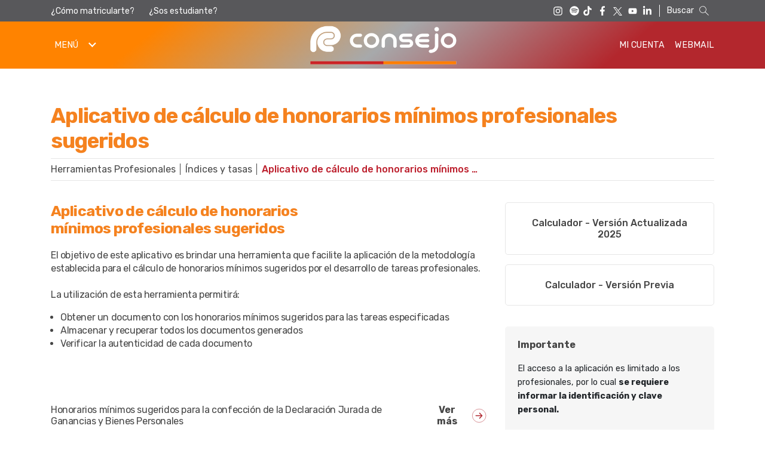

--- FILE ---
content_type: text/html; charset=UTF-8
request_url: https://testing.consejo.org.ar/herramientas-profesionales/indices-y-tasas/aplicativo-de-calculo-de-honorarios-minimos-profesionales
body_size: 57988
content:
<!DOCTYPE html>
<html lang="es">
<head>

    <base href="https://testing.consejo.org.ar">
    <meta charset="utf-8">
    <meta http-equiv="X-UA-Compatible" content="IE=edge">
    <meta name="viewport" content="width=device-width, initial-scale=1">

    <!--favicon -->
    <link rel="apple-touch-icon" sizes="180x180" href="/apple-touch-icon.png">
    <link rel="icon" type="image/png" sizes="64x64" href="/images/favicon-64x64.png">
    <link rel="icon" type="image/png" sizes="32x32" href="/images/favicon-32x32.png">
    <link rel="icon" type="image/png" sizes="16x16" href="/images/favicon-16x16.png">
    <link rel="manifest" href="/images/site.webmanifest">


    <meta name="google-site-verification" content="gkv4Oq7KYS785SjUtyKMSwxnouKB7d1ZhsSecW3eT3w" />
    <meta name="facebook-domain-verification" content="6krxmci6vghd6vu15u3dsjyxrxr3qu" />

    <!-- CSRF Token -->
    <meta name="csrf-token" content="usyFcraWjYmYuxMJrvzLCnQdk6wfrGimtjJu72un">

    <title>Aplicativo de cálculo de honorarios mínimos profesionales sugeridos | Consejo</title>

    <!-- Scripts -->
    <script src="/js/common.js?id=34445eb0a449b468cd2f"></script>
    <script src="/js/app.js?id=f3376d5bd1a7e438a628" defer22></script>


    
    <meta name="description" content="">

    <meta property="og:title" content="Aplicativo de cálculo de honorarios mínimos profesionales sugeridos | Consejo Profesional de Ciencias Económicas de la Ciudad Autónoma de Buenos Aires" />
    <meta property="og:url" content="https://testing.consejo.org.ar/herramientas-profesionales/indices-y-tasas/aplicativo-de-calculo-de-honorarios-minimos-profesionales" />
    <meta property="og:description" content="" />
    <meta property="og:image" content="http://placehold.it/1920x1080?text=Imagen" />

    
        <!-- Global Site Tag (gtag.js) - Google Analytics -->
    <!--<script async src="https://www.googletagmanager.com/gtag/js?id=UA-93589-1"></script>-->
    <script async src="https://www.googletagmanager.com/gtag/js?id=G-QDS7H50RFF"></script>
    <script>
        window.dataLayer = window.dataLayer || [];
        function gtag() {dataLayer.push(arguments);}
        gtag('js', new Date());
        //gtag('config', 'UA-93589-1');
        gtag('config', 'G-QDS7H50RFF');
        gtag('event', 'Link Publicidad', {
            'event_category': '',
            'event_label': ''
        });
        gtag('event', 'Print Publicidad', {
            'event_category': '',
            'event_label': ''
        });
    </script>


    <!-- Google Tag Manager -->
    <!--             <script>(function(w,d,s,l,i){w[l]=w[l]||[];w[l].push({'gtm.start':
            new Date().getTime(),event:'gtm.js'});var f=d.getElementsByTagName(s)[0],
            j=d.createElement(s),dl=l!='dataLayer'?'&l='+l:'';j.async=true;j.src=
            'https://www.googletagmanager.com/gtm.js?id='+i+dl;f.parentNode.insertBefore(j,f);
            })(window,document,'script','dataLayer','GTM-5FP74W');</script> -->
    <!-- End Google Tag Manager -->
    <!-- End Google Analytics -->

    <!-- Google Analytics 2020-->
    <!-- <script>
                (function(i,s,o,g,r,a,m){i['GoogleAnalyticsObject']=r;i[r]=i[r]||function(){
                (i[r].q=i[r].q||[]).push(arguments)},i[r].l=1*new Date();a=s.createElement(o),
                m=s.getElementsByTagName(o)[0];a.async=1;a.src=g;m.parentNode.insertBefore(a,m)
                })(window,document,'script','https://www.google-analytics.com/analytics.js','ga');
                
                ga('create','UA-93589-1', 'auto', {'allowLinker': true}, {'userId':'USER_ID'});
                ga('require', 'linker');
                ga('linker:autoLink', ['z0741.cponline.org.ar']);
                ga('send', 'pageview');
            </script> -->
    <!-- End Google Analytics -->



    

    <script type="text/javascript">
        $.ajaxSetup({
            headers: {
                'X-CSRF-TOKEN': 'usyFcraWjYmYuxMJrvzLCnQdk6wfrGimtjJu72un'
            }
        });
    </script>

    <!-- Fonts -->
    <link rel="dns-prefetch" href="https://fonts.gstatic.com">

    <!-- Fontawesome -->
    <!-- <link rel="stylesheet" href="https://use.fontawesome.com/releases/v5.2.0/css/all.css" integrity="sha384-hWVjflwFxL6sNzntih27bfxkr27PmbbK/iSvJ+a4+0owXq79v+lsFkW54bOGbiDQ" crossorigin="anonymous"> -->

    <!-- Fontawesome 6.1-->
    <script src="https://kit.fontawesome.com/306c21b690.js" crossorigin="anonymous"></script>

    <!-- Styles -->
    <link href="/css/app.css?id=a76df79be4ea682f0c94" rel="stylesheet">
    <link href="/css/components.css?id=252c620c8067a490e305" rel="stylesheet">
</head>
<body>

    <!-- Google Tag Manager (noscript) -->
    <noscript><iframe src="https://www.googletagmanager.com/ns.html?id=GTM-5FP74W"
    height="0" width="0" style="display:none;visibility:hidden"></iframe></noscript>
    <!-- End Google Tag Manager (noscript) -->

    <div class="menu-overlay js-menu-overlay"></div>
<header class="main-header fixedHeader">

    <div class="main-header__search-nav visible-sm">
        <div class="container">
            <div class="main-header__subindex">
                <a href="como-matricularte" target="_self" class="main-header__link">¿Cómo matricularte?</a>
                <a href="sos-estudiante" target="_self" class="main-header__link">¿Sos estudiante?</a>
            </div>

            <div class="main-header__social">
                <a href="https://instagram.com/cpcecaba/" target="_blank" class="main-header__link"><i class="icon icon-instagram"></i></a>
                <a href="https://open.spotify.com/show/2whkUCgbwU6v8jlNX0rbii" style="margin-bottom: 4px;" class="main-header__link" target="_blank"><svg xmlns="http://www.w3.org/2000/svg" height="20" width="20" viewBox="0 0 640 640"><!--!Font Awesome Free v7.0.0 by @fontawesome  - https://fontawesome.com License - https://fontawesome.com/license/free Copyright 2025 Fonticons, Inc.--><path fill="#ffffff" d="M320 72C183 72 72 183 72 320C72 457 183 568 320 568C457 568 568 457 568 320C568 183 457 72 320 72zM420.7 436.9C416.5 436.9 413.9 435.6 410 433.3C347.6 395.7 275 394.1 203.3 408.8C199.4 409.8 194.3 411.4 191.4 411.4C181.7 411.4 175.6 403.7 175.6 395.6C175.6 385.3 181.7 380.4 189.2 378.8C271.1 360.7 354.8 362.3 426.2 405C432.3 408.9 435.9 412.4 435.9 421.5C435.9 430.6 428.8 436.9 420.7 436.9zM447.6 371.3C442.4 371.3 438.9 369 435.3 367.1C372.8 330.1 279.6 315.2 196.7 337.7C191.9 339 189.3 340.3 184.8 340.3C174.1 340.3 165.4 331.6 165.4 320.9C165.4 310.2 170.6 303.1 180.9 300.2C208.7 292.4 237.1 286.6 278.7 286.6C343.6 286.6 406.3 302.7 455.7 332.1C463.8 336.9 467 343.1 467 351.8C466.9 362.6 458.5 371.3 447.6 371.3zM478.6 295.1C473.4 295.1 470.2 293.8 465.7 291.2C394.5 248.7 267.2 238.5 184.8 261.5C181.2 262.5 176.7 264.1 171.9 264.1C158.7 264.1 148.6 253.8 148.6 240.5C148.6 226.9 157 219.2 166 216.6C201.2 206.3 240.6 201.4 283.5 201.4C356.5 201.4 433 216.6 488.9 249.2C496.7 253.7 501.8 259.9 501.8 271.8C501.8 285.4 490.8 295.1 478.6 295.1z"/></svg></a>            
                <a href="https://tiktok.com/@consejocaba" target="_blank" class="main-header__link"><i class="icon icon-tiktok"></i></a>
                <a href="https://facebook.com/ConsejoCABA" target="_blank" class="main-header__link"><i class="icon icon-facebook"></i></a>
                <a href="https://twitter.com/ConsejoCABA" target="_blank" class="main-header__link"><i class="icon icon-twitter"></i></a>
                <a href="https://youtube.com/ConsejoCABA" target="_blank" class="main-header__link"><i class="icon icon-youtube"></i></a>
                <a href="https://linkedin.com/company/consejocaba/" target="_blank" class="main-header__link"><i class="icon icon-linkedin"></i></a>
            </div>

            <div id="sb-search" class="main-header__search sb-search">
                <form method="get" action="https://testing.consejo.org.ar/resultados">
                    <p class="main-header__search--text sb-search-text">Buscar</p>
                    <input class="main-header__search--input sb-search-input" onkeyup="buttonUp();" placeholder="" onblur="monkey();" type="search" value="" name="q" id="search">
                    <input class="main-header__search--submit sb-search-submit" type="submit">
                    <span class="main-header__search--icon sb-icon-search">
                        <svg id="search-icon" data-name="search-icon" xmlns="http://www.w3.org/2000/svg" viewBox="0 0 100 100">
                            <path d="M40,15A25,25,0,1,1,15,40,25,25,0,0,1,40,15Zm0-4A29,29,0,1,0,59,61.84L85.59,88.41a2.08,2.08,0,0,0,2.85,0,2.11,2.11,0,0,0,0-2.88L61.87,59A29,29,0,0,0,40,11Z" />
                        </svg>
                    </span>
                </form>
            </div>
        </div><!-- .container -->
    </div>

    <div class="main-header__primary-nav">
        <div class="container">

            <button class="header-nav-toggle js-header-nav-toggle d-none d-md-block">
                <span class="header-nav-toggle__text">Menú</span>
                <span class="header-nav-toggle__arrow"></span>
            </button>

            <div class="header-nav-toggle header-nav-toggle--burger js-header-nav-toggle d-md-none">
                <span class="header-nav-toggle__span"></span>
                <span class="header-nav-toggle__span"></span>
                <span class="header-nav-toggle__span"></span>
            </div>

            <nav class="header-nav js-header-nav">

                <div class="header-nav__wrapper">

                    <div class="js-header-search header-nav__search__container">
                        <form method="get" action="https://testing.consejo.org.ar/resultados" class="header-nav__search">
                            <div class="header-nav__search__wrapper">
                                <input type="search" value="" name="q" class="js-search-input header-nav__search__input" id="header-nav__search__input">
                                <label for="header-nav__search__input" class="header-nav__search__placeholder">
                                    <span class="header-nav__search__placeholder__text">Buscar</span>
                                    <span class="header-nav__search__placeholder__icon"><i class="fas fa-search"></i></span>
                                </label>
                            </div>
                            <button class="header-nav__search__button" type="submit" id="search"><i class="fas fa-search"></i></button>
                        </form>
                    </div>

                                        <ul class="header-nav__list">
                                                <li class="header-nav__item js-header-nav-menu-link">
        <a href="/" target="_self" class="header-nav__link">
            <span class="header-nav__link__text">Home</span>
        </a>
    </li>
                                                <li class="header-nav__item js-header-nav-menu-link js-header-nav-submenu-link">
        <a href="https://testing.consejo.org.ar/institucional" target="_self" class="header-nav__link ">
            <span class="header-nav__link__text">Institucional</span>
            <span class="header-nav__link__arrow"></span>
        </a>
        <div class="header-nav__submenu__wrapper js-header-nav-submenu-wrapper">
            <div class="header-nav__submenu__wrapper__child">
                <ul class="header-nav__submenu js-header-nav-submenu">
                    <li class="header-nav__item header-nav__item--title">
                        <a class="header-nav__link" href="https://testing.consejo.org.ar/institucional" target="_self">
                            <span class="header-nav__link__text">Institucional</span>
                        </a>
                    </li>

                    
                                            <li class="header-nav__item js-header-nav-menu-link">
        <a href="https://testing.consejo.org.ar/institucional/autoridades" target="_self" class="header-nav__link">
            <span class="header-nav__link__text">Autoridades</span>
        </a>
    </li>
                                            <li class="header-nav__item js-header-nav-menu-link">
        <a href="https://testing.consejo.org.ar/institucional/normativa" target="_self" class="header-nav__link">
            <span class="header-nav__link__text">Normativa</span>
        </a>
    </li>
                                            <li class="header-nav__item js-header-nav-menu-link">
        <a href="https://testing.consejo.org.ar/institucional/memorias-reportes" target="_self" class="header-nav__link">
            <span class="header-nav__link__text">Memorias y Reportes</span>
        </a>
    </li>
                                            <li class="header-nav__item js-header-nav-menu-link">
        <a href="https://testing.consejo.org.ar/institucional/cumplimiento-y-responsabilidad-profesional" target="_self" class="header-nav__link">
            <span class="header-nav__link__text">Cumplimiento y Responsabilidad Profesional</span>
        </a>
    </li>
                                            <li class="header-nav__item js-header-nav-menu-link">
        <a href="https://testing.consejo.org.ar/institucional/tribunal-de-etica-profesional2" target="_self" class="header-nav__link">
            <span class="header-nav__link__text">Tribunal de Ética Profesional</span>
        </a>
    </li>
                                            <li class="header-nav__item js-header-nav-menu-link">
        <a href="https://testing.consejo.org.ar/institucional/genero-y-diversidad" target="_self" class="header-nav__link">
            <span class="header-nav__link__text">Género y Diversidad</span>
        </a>
    </li>
                                        
                    
                </ul>
            </div>
        </div>
    </li>
                                                <li class="header-nav__item js-header-nav-menu-link js-header-nav-submenu-link">
        <a href="https://testing.consejo.org.ar/herramientas-profesionales" target="_self" class="header-nav__link ">
            <span class="header-nav__link__text">Herramientas Profesionales</span>
            <span class="header-nav__link__arrow"></span>
        </a>
        <div class="header-nav__submenu__wrapper js-header-nav-submenu-wrapper">
            <div class="header-nav__submenu__wrapper__child">
                <ul class="header-nav__submenu js-header-nav-submenu">
                    <li class="header-nav__item header-nav__item--title">
                        <a class="header-nav__link" href="https://testing.consejo.org.ar/herramientas-profesionales" target="_self">
                            <span class="header-nav__link__text">Herramientas Profesionales</span>
                        </a>
                    </li>

                    
                                            <li class="header-nav__item js-header-nav-menu-link">
        <a href="https://trivia.consejo.org.ar/aplicativos" target="_blank" class="header-nav__link">
            <span class="header-nav__link__text">Aplicativos</span>
        </a>
    </li>
                                            <li class="header-nav__item js-header-nav-menu-link">
        <a href="https://testing.consejo.org.ar/herramientas-profesionales/asesoramiento" target="_self" class="header-nav__link">
            <span class="header-nav__link__text">Asesoramiento</span>
        </a>
    </li>
                                            <li class="header-nav__item js-header-nav-menu-link">
        <a href="https://edicon.consejo.org.ar" target="_blank" class="header-nav__link">
            <span class="header-nav__link__text">Edicon</span>
        </a>
    </li>
                                            <li class="header-nav__item js-header-nav-menu-link">
        <a href="/herramientas-profesionales/indices-y-tasas/aplicativo-de-calculo-de-honorarios-minimos-profesionales" target="_self" class="header-nav__link">
            <span class="header-nav__link__text">Honorarios mínimos sugeridos</span>
        </a>
    </li>
                                            <li class="header-nav__item js-header-nav-menu-link">
        <a href="https://testing.consejo.org.ar/herramientas-profesionales/indices-y-tasas" target="_self" class="header-nav__link">
            <span class="header-nav__link__text">Índices y tasas</span>
        </a>
    </li>
                                            <li class="header-nav__item js-header-nav-menu-link">
        <a href="https://testing.consejo.org.ar/herramientas-profesionales/legalizaciones" target="_self" class="header-nav__link">
            <span class="header-nav__link__text">Legalizaciones</span>
        </a>
    </li>
                                            <li class="header-nav__item js-header-nav-menu-link">
        <a href="https://testing.consejo.org.ar/herramientas-profesionales/modelos-de-eecc-e-informes" target="_self" class="header-nav__link">
            <span class="header-nav__link__text">Modelos de EECC e Informes</span>
        </a>
    </li>
                                            <li class="header-nav__item js-header-nav-menu-link">
        <a href="https://testing.consejo.org.ar/herramientas-profesionales/normas-profesionales" target="_self" class="header-nav__link">
            <span class="header-nav__link__text">Normas profesionales</span>
        </a>
    </li>
                                            <li class="header-nav__item js-header-nav-menu-link">
        <a href="https://testing.consejo.org.ar/herramientas-profesionales/prestaciones" target="_self" class="header-nav__link">
            <span class="header-nav__link__text">Prestaciones</span>
        </a>
    </li>
                                            <li class="header-nav__item js-header-nav-menu-link">
        <a href="https://trivia.consejo.org.ar/" target="_blank" class="header-nav__link">
            <span class="header-nav__link__text">Trivia by Consejo</span>
        </a>
    </li>
                                            <li class="header-nav__item js-header-nav-menu-link">
        <a href="https://trivia.consejo.org.ar/ficha/512807-vencimientos_impositivos" target="_blank" class="header-nav__link">
            <span class="header-nav__link__text">Vencimientos impositivos</span>
        </a>
    </li>
                                        
                    
                </ul>
            </div>
        </div>
    </li>
                                                <li class="header-nav__item js-header-nav-menu-link js-header-nav-submenu-link">
        <a href="https://testing.consejo.org.ar/micrositios-profesionales" target="_self" class="header-nav__link ">
            <span class="header-nav__link__text">Micrositios Profesionales</span>
            <span class="header-nav__link__arrow"></span>
        </a>
        <div class="header-nav__submenu__wrapper js-header-nav-submenu-wrapper">
            <div class="header-nav__submenu__wrapper__child">
                <ul class="header-nav__submenu js-header-nav-submenu">
                    <li class="header-nav__item header-nav__item--title">
                        <a class="header-nav__link" href="https://testing.consejo.org.ar/micrositios-profesionales" target="_self">
                            <span class="header-nav__link__text">Micrositios Profesionales</span>
                        </a>
                    </li>

                    
                                            <li class="header-nav__item js-header-nav-menu-link">
        <a href="https://testing.consejo.org.ar/micrositios-profesionales/ajuste-por-inflacion" target="_self" class="header-nav__link">
            <span class="header-nav__link__text">Ajuste por inflación</span>
        </a>
    </li>
                                            <li class="header-nav__item js-header-nav-menu-link">
        <a href="https://testing.consejo.org.ar/micrositios-profesionales/auxiliares-de-justicia" target="_self" class="header-nav__link">
            <span class="header-nav__link__text">Auxiliares de Justicia</span>
        </a>
    </li>
                                            <li class="header-nav__item js-header-nav-menu-link">
        <a href="https://testing.consejo.org.ar/micrositios-profesionales/integridad-cumplimiento" target="_self" class="header-nav__link">
            <span class="header-nav__link__text">Integridad y Cumplimiento</span>
        </a>
    </li>
                                            <li class="header-nav__item js-header-nav-menu-link">
        <a href="https://testing.consejo.org.ar/micrositios-profesionales/lavado-activos-uif" target="_self" class="header-nav__link">
            <span class="header-nav__link__text">Prevención del Lavado de Activos y Financiamiento del Terrorismo (UIF)</span>
        </a>
    </li>
                                            <li class="header-nav__item js-header-nav-menu-link">
        <a href="https://testing.consejo.org.ar/micrositios-profesionales/rt-37-nueva-version" target="_self" class="header-nav__link">
            <span class="header-nav__link__text">RT 37 (Nueva versión según RT 53 FACPCE)</span>
        </a>
    </li>
                                            <li class="header-nav__item js-header-nav-menu-link">
        <a href="https://testing.consejo.org.ar/micrositios-profesionales/rt-54-norma-unificada-argentina-de-contabilidad" target="_self" class="header-nav__link">
            <span class="header-nav__link__text">RT 54 (T.O. RT 59 y Mod.): Norma Unificada Argentina de Contabilidad</span>
        </a>
    </li>
                                            <li class="header-nav__item js-header-nav-menu-link">
        <a href="https://testing.consejo.org.ar/micrositios-profesionales/sustentabilidad" target="_self" class="header-nav__link">
            <span class="header-nav__link__text">Sustentabilidad</span>
        </a>
    </li>
                                        
                    
                </ul>
            </div>
        </div>
    </li>
                                                <li class="header-nav__item js-header-nav-menu-link js-header-nav-submenu-link">
        <a href="https://testing.consejo.org.ar/capacitacion-profesional" target="_self" class="header-nav__link ">
            <span class="header-nav__link__text">Capacitación Profesional</span>
            <span class="header-nav__link__arrow"></span>
        </a>
        <div class="header-nav__submenu__wrapper js-header-nav-submenu-wrapper">
            <div class="header-nav__submenu__wrapper__child">
                <ul class="header-nav__submenu js-header-nav-submenu">
                    <li class="header-nav__item header-nav__item--title">
                        <a class="header-nav__link" href="https://testing.consejo.org.ar/capacitacion-profesional" target="_self">
                            <span class="header-nav__link__text">Capacitación Profesional</span>
                        </a>
                    </li>

                    
                                            <li class="header-nav__item js-header-nav-menu-link">
        <a href="https://z0723.cponline.org.ar/ofercap/buscarPorArea?areaId=0&amp;tipoEvento=1" target="_self" class="header-nav__link">
            <span class="header-nav__link__text">Ciclos y Conferencias</span>
        </a>
    </li>
                                            <li class="header-nav__item js-header-nav-menu-link">
        <a href="https://testing.consejo.org.ar/capacitacion-profesional/congresos-y-eventos" target="_self" class="header-nav__link">
            <span class="header-nav__link__text">Congresos y Eventos</span>
        </a>
    </li>
                                            <li class="header-nav__item js-header-nav-menu-link">
        <a href="https://z0723.cponline.org.ar/ofercap/buscarPorArea?areaId=0&amp;tipoEvento=2" target="_self" class="header-nav__link">
            <span class="header-nav__link__text">Cursos de Actualización</span>
        </a>
    </li>
                                            <li class="header-nav__item js-header-nav-menu-link">
        <a href="https://testing.consejo.org.ar/capacitacion-profesional/diplomaturas-y-programas-ejecutivos" target="_self" class="header-nav__link">
            <span class="header-nav__link__text">Diplomaturas y Programas Ejecutivos</span>
        </a>
    </li>
                                            <li class="header-nav__item js-header-nav-menu-link">
        <a href="https://testing.consejo.org.ar/capacitacion-profesional/posgrados-becas" target="_self" class="header-nav__link">
            <span class="header-nav__link__text">Posgrados y Becas</span>
        </a>
    </li>
                                            <li class="header-nav__item js-header-nav-menu-link">
        <a href="https://testing.consejo.org.ar/capacitacion-profesional/programas-profesionales" target="_self" class="header-nav__link">
            <span class="header-nav__link__text">Programas Profesionales</span>
        </a>
    </li>
                                        
                    
                </ul>
            </div>
        </div>
    </li>
                                                <li class="header-nav__item js-header-nav-menu-link">
        <a href="https://testing.consejo.org.ar/comisiones" target="_self" class="header-nav__link">
            <span class="header-nav__link__text">Comisiones</span>
        </a>
    </li>
                                                <li class="header-nav__item js-header-nav-menu-link js-header-nav-submenu-link">
        <a href="https://testing.consejo.org.ar/matriculas" target="_self" class="header-nav__link ">
            <span class="header-nav__link__text">Matrículas</span>
            <span class="header-nav__link__arrow"></span>
        </a>
        <div class="header-nav__submenu__wrapper js-header-nav-submenu-wrapper">
            <div class="header-nav__submenu__wrapper__child">
                <ul class="header-nav__submenu js-header-nav-submenu">
                    <li class="header-nav__item header-nav__item--title">
                        <a class="header-nav__link" href="https://testing.consejo.org.ar/matriculas" target="_self">
                            <span class="header-nav__link__text">Matrículas</span>
                        </a>
                    </li>

                    
                                            <li class="header-nav__item js-header-nav-menu-link">
        <a href="https://testing.consejo.org.ar/matriculas/gestion-de-matriculas" target="_self" class="header-nav__link">
            <span class="header-nav__link__text">Gestión de Matrículas</span>
        </a>
    </li>
                                            <li class="header-nav__item js-header-nav-menu-link">
        <a href="https://testing.consejo.org.ar/matriculas/derecho-de-ejercicio-profesional-y-derecho-de-registro-especial-2" target="_self" class="header-nav__link">
            <span class="header-nav__link__text">Derecho de Ejercicio Profesional y Derecho de Registro Especial</span>
        </a>
    </li>
                                        
                    
                </ul>
            </div>
        </div>
    </li>
                                                <li class="header-nav__item js-header-nav-menu-link js-header-nav-submenu-link">
        <a href="https://testing.consejo.org.ar/servicios" target="_self" class="header-nav__link ">
            <span class="header-nav__link__text">Servicios</span>
            <span class="header-nav__link__arrow"></span>
        </a>
        <div class="header-nav__submenu__wrapper js-header-nav-submenu-wrapper">
            <div class="header-nav__submenu__wrapper__child">
                <ul class="header-nav__submenu js-header-nav-submenu">
                    <li class="header-nav__item header-nav__item--title">
                        <a class="header-nav__link" href="https://testing.consejo.org.ar/servicios" target="_self">
                            <span class="header-nav__link__text">Servicios</span>
                        </a>
                    </li>

                    
                                            <li class="header-nav__item js-header-nav-menu-link">
        <a href="https://testing.consejo.org.ar/servicios/biblioteca" target="_self" class="header-nav__link">
            <span class="header-nav__link__text">Biblioteca</span>
        </a>
    </li>
                                            <li class="header-nav__item js-header-nav-menu-link">
        <a href="http://www.consejo.org.ar/aplicaciones/clasificados/clasif_redir.html" target="_self" class="header-nav__link">
            <span class="header-nav__link__text">Clasificados Profesionales</span>
        </a>
    </li>
                                            <li class="header-nav__item js-header-nav-menu-link">
        <a href="http://ccb.consejo.org.ar/" target="_self" class="header-nav__link">
            <span class="header-nav__link__text">Consejo Fan</span>
        </a>
    </li>
                                            <li class="header-nav__item js-header-nav-menu-link">
        <a href="https://testing.consejo.org.ar/servicios/consejo-salud" target="_self" class="header-nav__link">
            <span class="header-nav__link__text">Consejo Salud</span>
        </a>
    </li>
                                            <li class="header-nav__item js-header-nav-menu-link">
        <a href="https://testing.consejo.org.ar/servicios/cultura" target="_self" class="header-nav__link">
            <span class="header-nav__link__text">Cultura</span>
        </a>
    </li>
                                            <li class="header-nav__item js-header-nav-menu-link">
        <a href="https://testing.consejo.org.ar/servicios/deportes" target="_self" class="header-nav__link">
            <span class="header-nav__link__text">Deportes</span>
        </a>
    </li>
                                            <li class="header-nav__item js-header-nav-menu-link">
        <a href="https://testing.consejo.org.ar/servicios/mujeres-protagonistas" target="_self" class="header-nav__link">
            <span class="header-nav__link__text">Mujeres Protagonistas</span>
        </a>
    </li>
                                            <li class="header-nav__item js-header-nav-menu-link">
        <a href="https://testing.consejo.org.ar/servicios/oficinas-gubernamentales" target="_self" class="header-nav__link">
            <span class="header-nav__link__text">Oficinas gubernamentales</span>
        </a>
    </li>
                                            <li class="header-nav__item js-header-nav-menu-link">
        <a href="https://testing.consejo.org.ar/servicios/coworking" target="_self" class="header-nav__link">
            <span class="header-nav__link__text">Espacio Coworking</span>
        </a>
    </li>
                                            <li class="header-nav__item js-header-nav-menu-link">
        <a href="https://testing.consejo.org.ar/servicios/patrocinio-juridico-letrado" target="_self" class="header-nav__link">
            <span class="header-nav__link__text">Patrocinio Jurídico Letrado</span>
        </a>
    </li>
                                            <li class="header-nav__item js-header-nav-menu-link">
        <a href="https://testing.consejo.org.ar/servicios/profesionalidad-certificada" target="_self" class="header-nav__link">
            <span class="header-nav__link__text">Profesionalidad Certificada</span>
        </a>
    </li>
                                            <li class="header-nav__item js-header-nav-menu-link">
        <a href="https://testing.consejo.org.ar/servicios/medios-del-consejo" target="_self" class="header-nav__link">
            <span class="header-nav__link__text">Publicaciones y Prensa</span>
        </a>
    </li>
                                            <li class="header-nav__item js-header-nav-menu-link">
        <a href="https://testing.consejo.org.ar/servicios/buscar-registro-de-especialistas-profesionales" target="_self" class="header-nav__link">
            <span class="header-nav__link__text">Registro de Especialistas Profesionales</span>
        </a>
    </li>
                                            <li class="header-nav__item js-header-nav-menu-link">
        <a href="https://testing.consejo.org.ar/servicios/espacio-mama-lactancia" target="_self" class="header-nav__link">
            <span class="header-nav__link__text">Espacio Mamá-Lactancia</span>
        </a>
    </li>
                                            <li class="header-nav__item js-header-nav-menu-link">
        <a href="https://testing.consejo.org.ar/servicios/servicio-empleo" target="_self" class="header-nav__link">
            <span class="header-nav__link__text">Servicio de Empleo y Selección de Talentos</span>
        </a>
    </li>
                                            <li class="header-nav__item js-header-nav-menu-link">
        <a href="https://testing.consejo.org.ar/servicios/subsidios" target="_self" class="header-nav__link">
            <span class="header-nav__link__text">Subsidios</span>
        </a>
    </li>
                                            <li class="header-nav__item js-header-nav-menu-link">
        <a href="https://testing.consejo.org.ar/servicios/tramites-documentacion" target="_self" class="header-nav__link">
            <span class="header-nav__link__text">Trámites de documentación</span>
        </a>
    </li>
                                            <li class="header-nav__item js-header-nav-menu-link">
        <a href="https://testing.consejo.org.ar/servicios/tiempo-de-balances" target="_self" class="header-nav__link">
            <span class="header-nav__link__text">Tiempo de Balances</span>
        </a>
    </li>
                                            <li class="header-nav__item js-header-nav-menu-link">
        <a href="https://turismo.consejo.org.ar/" target="_blank" class="header-nav__link">
            <span class="header-nav__link__text">Turismo</span>
        </a>
    </li>
                                            <li class="header-nav__item js-header-nav-menu-link">
        <a href="https://testing.consejo.org.ar/servicios/mas-servicios" target="_self" class="header-nav__link">
            <span class="header-nav__link__text">Más Servicios</span>
        </a>
    </li>
                                        
                    
                </ul>
            </div>
        </div>
    </li>
                                            </ul>
                    
                    <ul class="header-nav__list header-nav__list--border d-md-none">
                        <li class="header-nav__item">
                            <a class="header-nav__link header-nav__link--medium" href="https://z0741.cponline.org.ar/login/srvLogin?app=mi-cuenta">
                                <span class="header-nav__link__text">Mi cuenta</span>
                            </a>
                        </li>
                        <li class="header-nav__item">
                            <a class="header-nav__link header-nav__link--medium" href="Webmail">
                                <span class="header-nav__link__text">Webmail</span>
                            </a>
                        </li>
                    </ul>

                    <ul class="header-nav__list header-nav__list--other-nav d-md-none">
                        <li class="header-nav__item">
                            <a class="header-nav__link header-nav__link--btn" href="como-matricularte">
                                <span class="header-nav__link__text">¿Cómo matricularte?</span>
                            </a>
                        </li>
                        <li class="header-nav__item">
                            <a class="header-nav__link header-nav__link--btn" href="sos-estudiante">
                                <span class="header-nav__link__text">¿Sos estudiante?</span>
                            </a>
                        </li>
                        <li class="header-nav__item header-nav__item--social">
                            <a class="header-nav__link" target="_blank" href="https://instagram.com/cpcecaba/">
                                <i class="fab fa-instagram"></i>
                            </a>
                            <a class="header-nav__link" target="_blank" href="https://tiktok.com/@consejocaba">
                                <i class="fab fa-tiktok"></i>
                            </a>
                            <a class="header-nav__link" target="_blank" href="https://facebook.com/ConsejoCABA">
                                <img src="/images/fb.svg" alt="Facebook" class="header-nav__link__icon">
                            </a>
                            <a class="header-nav__link" target="_blank" href="https://twitter.com/ConsejoCABA">
                                <img src="/images/tw.svg" alt="Twitter" class="header-nav__link__icon">
                            </a>
                            <a class="header-nav__link" target="_blank" href="https://youtube.com/ConsejoCABA">
                                <img src="/images/yt.svg" alt="YouTube" class="header-nav__link__icon">
                            </a>
                            <a class="header-nav__link" target="_blank" href="https://linkedin.com/company/consejocaba/">
                                <i class="fab fa-linkedin-in"></i>
                            </a>
                        </li>
                    </ul>

                </div>

            </nav>

            <a href="/" class="main-header__logo-link">
                <!--<img class="main-header__logo visible-sm" src="../images/logo_consejo80a_web.png" alt="Consejo Profesional de Ciencias Económicas de la Ciudad Autónoma de Buenos Aires" />-->
                <img class="main-header__logo visible-sm" src="../images/logoconsejo2025.png" alt="Consejo Profesional de Ciencias Económicas de la Ciudad Autónoma de Buenos Aires" />    
                <!--<img class="main-header__logo hidden-sm" src="../images/logo_consejo80a_web.png" alt="Consejo Profesional de Ciencias Económicas de la Ciudad Autónoma de Buenos Aires" />-->
                <img class="main-header__logo hidden-sm" src="../images/logoconsejo2025_mobile.png" alt="Consejo Profesional de Ciencias Económicas de la Ciudad Autónoma de Buenos Aires" />
            </a>

            <nav class="main-header__account visible-sm">
                <a href="https://z0741.cponline.org.ar/login/srvLogin?app=mi-cuenta" target="_self" class="btn-nav">Mi Cuenta</a>
                <a href="webmail" target="_self" class="btn-nav">Webmail</a>
            </nav>

            <button class="js-header-search-btn main-header__search hidden-sm"><i class="fas fa-search"></i></button>
        </div>
    </div>
</header>

<div class="overlay"></div>
    <div id="app">

        

        
        
                    <div class="container">
                <div class="section-breadcrumb">
                    <h1 class="section-breadcrumb__title">Aplicativo de cálculo de honorarios mínimos profesionales sugeridos</h1>
                    <nav class="section-breadcrumb__nav">
                                                    <a href="https://testing.consejo.org.ar/herramientas-profesionales" class="section-breadcrumb__item">Herramientas Profesionales</a>
                                                    <a href="https://testing.consejo.org.ar/herramientas-profesionales/indices-y-tasas" class="section-breadcrumb__item">Índices y tasas</a>
                                                <span class="section-breadcrumb__item active">Aplicativo de cálculo de honorarios mínimos profesionales sugeridos</span>
                    </nav>
                </div>
            </div>
        
        <main>
            
    
    <div class="layout layout-sidebarded">

    <div class="container">
        <div class="row">
            <div class="col-md-8">
                <div class="holder holder-main" data-holder="main"><div class="component component-text-th-1c-bold" data-component="" data-content-id="11373">
    
    
        <div class="component-text-th-1c-bold__container">
                            <h3 class="component-text-th-1c-bold__title">Aplicativo de cálculo de honorarios<br />
mínimos profesionales sugeridos</h3>
                                        <div class="component-text-th-1c-bold__text"><p>El objetivo de este aplicativo es brindar una herramienta que facilite la aplicación de la metodología establecida para el cálculo de honorarios mínimos sugeridos por el desarrollo de tareas profesionales.<br><br>La utilización de esta herramienta permitirá:</p><ul><li>Obtener un documento con los honorarios mínimos sugeridos para las tareas especificadas</li><li>Almacenar y recuperar todos los documentos generados</li><li>Verificar la autenticidad de cada documento</li></ul></div>
                    </div>

    
</div>
            
        
    

    
         

                            
                <section class="component component-list-da" data-component="" data-content-id="11377">
    
            <ul class="component-list-da__container">
                            <li class="component-list-da__item">
                    <p class="component-list-da__text">Honorarios mínimos sugeridos para la confección de la Declaración Jurada de Ganancias y Bienes Personales</p>
                    <a href="https://testing.consejo.org.ar/herramientas-profesionales/indices-y-tasas/aplicativo-de-calculo-de-honorarios-minimos-profesionales/hms-confeccion-ddjj-ganancias-bienes-personales" target="_self" class="btn btn--arrow-right">Ver más <i class="btn--arrow-right__icon"></i>
                    </a>
                </li>
                            <li class="component-list-da__item">
                    <p class="component-list-da__text">Honorarios mínimos sugeridos para determinadas Tareas Específicas</p>
                    <a href="https://testing.consejo.org.ar/herramientas-profesionales/indices-y-tasas/aplicativo-de-calculo-de-honorarios-minimos-profesionales/hms-minimos-para-determinadas-tareas-especificas" target="_self" class="btn btn--arrow-right">Ver más <i class="btn--arrow-right__icon"></i>
                    </a>
                </li>
                            <li class="component-list-da__item">
                    <p class="component-list-da__text">Obtené el documento con la metodología de determinación y los valores considerados</p>
                    <a href="https://consejo.org.ar/storage/attachments/HonorariosMinimos.pdf-6E9aOgjCwU.pdf" target="_self" class="btn btn--arrow-right">Ver más <i class="btn--arrow-right__icon"></i>
                    </a>
                </li>
                            <li class="component-list-da__item">
                    <p class="component-list-da__text">Verificá la confección de un presupuesto por tareas profesionales, según el procedimiento de honorarios mínimos sugeridos</p>
                    <a href="https://archivo.consejo.org.ar/aplicaciones/hmo/validar.htm" target="_blank" class="btn btn--arrow-right">Ver más <i class="btn--arrow-right__icon"></i>
                    </a>
                </li>
                    </ul>
    

</section>
            
        
    
</div>
            </div>
            <div class="col-md-4">
                <div class="holder holder-sidebar" data-holder="sidebar"><section class="component component-btn-list-a" data-component="" data-content-id="11374">
    
            <div class="component-btn-list-a__container">
            
                                    <a href="https://honorariosminimos.consejo.org.ar/hmos_externo/principal" target="_self" class="btn btn-t">Calculador - Versión Actualizada 2025</a>
                
            
                                    <a href="https://archivo.consejo.org.ar/aplicaciones/hmo/ingreso.htm" target="_blank" class="btn btn-t">Calculador - Versión Previa</a>
                
                    </div>
    
</section>

            
        
    

    
         

                            
                <section class="component component-card-th" data-component="" data-content-id="11378">
        
    
        <h3 class="component-card-th__title">Importante</h3>
        <p class="component-card-th__text"><p>El acceso a la aplicación es limitado a los profesionales, por lo cual <b>se requiere informar la identificación y clave personal.</b><br></p></p>

    

</section>            
        
    

    
         

                            
                <section class="component component-split" data-component="" data-content-id="11380">
    
    <div class="split "></div>

</section>

            
        
    
</div>
            </div>
        </div>
        <div class="row">
            <div class="col-12" style="margin-top: 25px;">
                <div class="holder holder-bottom" data-holder="bottom"><div class="component component-text-tid-box" data-component="" data-content-id="11371">
    
    <div class="component-text-tid-box__container">

    
                    <strong class="component-text-tid-box__text component-text-tid-box__text--bold">Comentarios y sugerencias:</strong>
        
        
            
                <p class="component-text-tid-box__text">
                    <i class="component-text-tid-box__icon" style="background:url('/storage/contents/yuF381eKW7.svg') no-repeat center;background-size:contain;"></i>
                                            <a href="mailto:gctec@consejocaba.org.ar" target="0">
                                        gctec@consejocaba.org.ar
                                            </a>
                                    </p>

            
                <p class="component-text-tid-box__text">
                    <i class="component-text-tid-box__icon" style="background:url('/storage/contents/Qq7ZgqXIsc.svg') no-repeat center;background-size:contain;"></i>
                                            <a href="mailto: asesoramiento@consejocaba.org.ar" target="0">
                                        asesoramiento@consejocaba.org.ar
                                            </a>
                                    </p>

            
        
        
    
    </div>
</div>
            
        
    
</div>
            </div>
        </div>
    </div>

</div>

        </main>

    </div>

    <footer class="main-footer">
    <div class="container">
        <div class="main-footer__col main-footer__col--logo">
            <img src="../images/footer-logo.svg" alt="Consejo Profesional de Ciencias Económicas de la Ciudad Autónoma de Buenos Aires">            
            <img src="../images/data-fiscal.jpg" class="main-footer__data-fiscal hidden-md" alt="Data Fiscal">
            <img src="../images/defensa-al-consumidor.jpg" class="main-footer__defensa-consumidor hidden-md" alt="Defensa al consumidor">
        </div>
                <div class="main-footer__col main-footer__col--contact">
            <h5 class="main-footer__text bold">Contacto</h5>

            <div class="main-footer__text">
                <p>Viamonte 1549 - (1055) <br>
    Ciudad Autónoma de Bs. As.<br><a href="mailto:consejoescucha@consejocaba.org.ar">consejoescucha@consejocaba.org.ar</a><br><a href="https://consejo.org.ar/contactanos">Ver teléfonos por áreas</a><br></p><p><a href="https://z0741.cponline.org.ar/rcpp/inicioConsultaPagos.html" target="_blank"><b>Proveedores: pagos disponibles</b></a></p>
            </div>
        </div>

        <div class="main-footer__col main-footer__col--links">
            <a href="verificaciones" class="main-footer__text bold">Verificación de profesionales matriculados y sociedades registradas</a>
            <a href="calidad" class="main-footer__text bold">Calidad en el Consejo</a>
            <a href="responsabilidad-social-y-sustentabilidad" class="main-footer__text bold">RSyS - Responsabilidad Social y Sustentabilidad</a>
        </div>

        <div class="main-footer__col main-footer__col--community visible-md">

            <div class="main-footer__column">
                <div class="main-footer__social">
                    <p><strong class="bold small">Seguinos </strong></p>
                    <a href="https://instagram.com/cpcecaba/" target="_blank"><svg xmlns="http://www.w3.org/2000/svg" height="14" width="12.25" viewBox="0 0 448 512"><!--!Font Awesome Free 6.5.2 by @fontawesome  - https://fontawesome.com License - https://fontawesome.com/license/free Copyright 2024 Fonticons, Inc.-->
                            <path fill="#ffffff" d="M224.1 141c-63.6 0-114.9 51.3-114.9 114.9s51.3 114.9 114.9 114.9S339 319.5 339 255.9 287.7 141 224.1 141zm0 189.6c-41.1 0-74.7-33.5-74.7-74.7s33.5-74.7 74.7-74.7 74.7 33.5 74.7 74.7-33.6 74.7-74.7 74.7zm146.4-194.3c0 14.9-12 26.8-26.8 26.8-14.9 0-26.8-12-26.8-26.8s12-26.8 26.8-26.8 26.8 12 26.8 26.8zm76.1 27.2c-1.7-35.9-9.9-67.7-36.2-93.9-26.2-26.2-58-34.4-93.9-36.2-37-2.1-147.9-2.1-184.9 0-35.8 1.7-67.6 9.9-93.9 36.1s-34.4 58-36.2 93.9c-2.1 37-2.1 147.9 0 184.9 1.7 35.9 9.9 67.7 36.2 93.9s58 34.4 93.9 36.2c37 2.1 147.9 2.1 184.9 0 35.9-1.7 67.7-9.9 93.9-36.2 26.2-26.2 34.4-58 36.2-93.9 2.1-37 2.1-147.8 0-184.8zM398.8 388c-7.8 19.6-22.9 34.7-42.6 42.6-29.5 11.7-99.5 9-132.1 9s-102.7 2.6-132.1-9c-19.6-7.8-34.7-22.9-42.6-42.6-11.7-29.5-9-99.5-9-132.1s-2.6-102.7 9-132.1c7.8-19.6 22.9-34.7 42.6-42.6 29.5-11.7 99.5-9 132.1-9s102.7-2.6 132.1 9c19.6 7.8 34.7 22.9 42.6 42.6 11.7 29.5 9 99.5 9 132.1s2.7 102.7-9 132.1z" /></svg></a>
                    <a href="https://open.spotify.com/show/2whkUCgbwU6v8jlNX0rbii" target="_blank"><svg xmlns="http://www.w3.org/2000/svg" height="18" width="18" viewBox="0 0 640 640"><!--!Font Awesome Free v7.0.0 by @fontawesome  - https://fontawesome.com License - https://fontawesome.com/license/free Copyright 2025 Fonticons, Inc.--><path fill="#ffffff" d="M320 72C183 72 72 183 72 320C72 457 183 568 320 568C457 568 568 457 568 320C568 183 457 72 320 72zM420.7 436.9C416.5 436.9 413.9 435.6 410 433.3C347.6 395.7 275 394.1 203.3 408.8C199.4 409.8 194.3 411.4 191.4 411.4C181.7 411.4 175.6 403.7 175.6 395.6C175.6 385.3 181.7 380.4 189.2 378.8C271.1 360.7 354.8 362.3 426.2 405C432.3 408.9 435.9 412.4 435.9 421.5C435.9 430.6 428.8 436.9 420.7 436.9zM447.6 371.3C442.4 371.3 438.9 369 435.3 367.1C372.8 330.1 279.6 315.2 196.7 337.7C191.9 339 189.3 340.3 184.8 340.3C174.1 340.3 165.4 331.6 165.4 320.9C165.4 310.2 170.6 303.1 180.9 300.2C208.7 292.4 237.1 286.6 278.7 286.6C343.6 286.6 406.3 302.7 455.7 332.1C463.8 336.9 467 343.1 467 351.8C466.9 362.6 458.5 371.3 447.6 371.3zM478.6 295.1C473.4 295.1 470.2 293.8 465.7 291.2C394.5 248.7 267.2 238.5 184.8 261.5C181.2 262.5 176.7 264.1 171.9 264.1C158.7 264.1 148.6 253.8 148.6 240.5C148.6 226.9 157 219.2 166 216.6C201.2 206.3 240.6 201.4 283.5 201.4C356.5 201.4 433 216.6 488.9 249.2C496.7 253.7 501.8 259.9 501.8 271.8C501.8 285.4 490.8 295.1 478.6 295.1z"/></svg></a>
                    <a href="https://https://www.tiktok.com/@consejocaba" target="_blank"><svg xmlns="http://www.w3.org/2000/svg" height="14" width="12.25" viewBox="0 0 448 512"><!--!Font Awesome Free 6.5.2 by @fontawesome  - https://fontawesome.com License - https://fontawesome.com/license/free Copyright 2024 Fonticons, Inc.-->
                            <path fill="#ffffff" d="M448 209.9a210.1 210.1 0 0 1 -122.8-39.3V349.4A162.6 162.6 0 1 1 185 188.3V278.2a74.6 74.6 0 1 0 52.2 71.2V0l88 0a121.2 121.2 0 0 0 1.9 22.2h0A122.2 122.2 0 0 0 381 102.4a121.4 121.4 0 0 0 67 20.1z" />
                        </svg></a>
                    <a href="https://facebook.com/ConsejoCABA" target="_blank"><svg xmlns="http://www.w3.org/2000/svg" height="14" width="8.75" viewBox="0 0 320 512"><!--!Font Awesome Free 6.5.2 by @fontawesome  - https://fontawesome.com License - https://fontawesome.com/license/free Copyright 2024 Fonticons, Inc.-->
                            <path fill="#ffffff" d="M80 299.3V512H196V299.3h86.5l18-97.8H196V166.9c0-51.7 20.3-71.5 72.7-71.5c16.3 0 29.4 .4 37 1.2V7.9C291.4 4 256.4 0 236.2 0C129.3 0 80 50.5 80 159.4v42.1H14v97.8H80z" />
                        </svg></a>
                    <a href="https://twitter.com/ConsejoCABA" target="_blank"><svg xmlns="http://www.w3.org/2000/svg" height="14" width="14" viewBox="0 0 512 512"><!--!Font Awesome Free 6.5.2 by @fontawesome  - https://fontawesome.com License - https://fontawesome.com/license/free Copyright 2024 Fonticons, Inc.-->
                            <path fill="#ffffff" d="M389.2 48h70.6L305.6 224.2 487 464H345L233.7 318.6 106.5 464H35.8L200.7 275.5 26.8 48H172.4L272.9 180.9 389.2 48zM364.4 421.8h39.1L151.1 88h-42L364.4 421.8z" />
                        </svg></a>
                    <a href="https://youtube.com/ConsejoCABA" target="_blank"><svg xmlns="http://www.w3.org/2000/svg" viewBox="0 0 576 512"><!--!Font Awesome Free 6.5.2 by @fontawesome  - https://fontawesome.com License - https://fontawesome.com/license/free Copyright 2024 Fonticons, Inc.-->
                            <path fill="#ffffff" d="M549.7 124.1c-6.3-23.7-24.8-42.3-48.3-48.6C458.8 64 288 64 288 64S117.2 64 74.6 75.5c-23.5 6.3-42 24.9-48.3 48.6-11.4 42.9-11.4 132.3-11.4 132.3s0 89.4 11.4 132.3c6.3 23.7 24.8 41.5 48.3 47.8C117.2 448 288 448 288 448s170.8 0 213.4-11.5c23.5-6.3 42-24.2 48.3-47.8 11.4-42.9 11.4-132.3 11.4-132.3s0-89.4-11.4-132.3zm-317.5 213.5V175.2l142.7 81.2-142.7 81.2z" />
                        </svg></a>
                    <a href="https://linkedin.com/company/consejocaba/" target="_blank"><svg xmlns="http://www.w3.org/2000/svg" height="14" width="12.25" viewBox="0 0 448 512"><!--!Font Awesome Free 6.5.2 by @fontawesome  - https://fontawesome.com License - https://fontawesome.com/license/free Copyright 2024 Fonticons, Inc.-->
                            <path fill="#ffffff" d="M100.3 448H7.4V148.9h92.9zM53.8 108.1C24.1 108.1 0 83.5 0 53.8a53.8 53.8 0 0 1 107.6 0c0 29.7-24.1 54.3-53.8 54.3zM447.9 448h-92.7V302.4c0-34.7-.7-79.2-48.3-79.2-48.3 0-55.7 37.7-55.7 76.7V448h-92.8V148.9h89.1v40.8h1.3c12.4-23.5 42.7-48.3 87.9-48.3 94 0 111.3 61.9 111.3 142.3V448z" />
                        </svg></a>
                </div>
                <a href="https://www.buenosaires.gob.ar/defensaconsumidor" target="_blank">
                    <img src="../images/defensa-al-consumidor.jpg" class="main-footer__defensa-consumidor" alt="Defensa al consumidor" style="margin-bottom: 5px;">
                </a>

                <!-- DigiCert Seal HTML -->
            <!-- Place HTML on your site where the seal should appear -->
            <div id="DigiCertClickID_nxIkDFQb" lang="es" class="visible-md" ></div>

<!-- DigiCert Seal Code -->
<!-- Place with DigiCert Seal HTML or with other scripts -->
<script type="text/javascript">
    var __dcid = __dcid || [];
    __dcid.push({"cid":"DigiCertClickID_nxIkDFQb","tag":"nxIkDFQb"});
    (function(){var cid=document.createElement("script");cid.async=true;cid.src="//seal.digicert.com/seals/cascade/seal.min.js";var s = document.getElementsByTagName("script");var ls = s[(s.length - 1)];ls.parentNode.insertBefore(cid, ls.nextSibling);}());
</script>
            </div>

            <a href="http://qr.afip.gob.ar/?qr=vYsE3JgIO4iAMmZf7uX1jg,," target="_F960AFIPInfo">
                <img src="../images/data-fiscal.jpg" class="main-footer__data-fiscal" alt="Data Fiscal" style="height:10em!important">
            </a>
            

            <small class="main-footer__copy small">
                <strong class="bold">Copyright © 2018. Todos los derechos reservados.</strong> Prohibida su reproducción parcial o total sin la autorización del CPCECABA.
            </small>
        </div>
    </div>

    <div class="main-footer__community hidden-md">
        <div class="container">
            <small class="main-footer__copy small">
                <strong class="bold">Copyright © 2018. <span class="visible-md">Todos los derechos reservados.</span></strong> Prohibida su reproducción parcial o total sin la autorización del CPCECABA.
            </small>

            <div class="main-footer__social">
                <p><strong class="bold small">Seguinos </strong></p>
                <a href="https://instagram.com/cpcecaba/" target="_blank"><i class="fab fa-instagram"></i></a>
                <a href="https://facebook.com/ConsejoCABA" target="_blank"><i class="fab fa-facebook-f"></i></a>
                <a href="https://twitter.com/ConsejoCABA" target="_blank"><i class="fab fa-twitter"></i></a>
                <a href="https://youtube.com/ConsejoCABA" target="_blank"><i class="fab fa-youtube"></i></a>
                <a href="https://linkedin.com/company/consejocaba/" target="_blank"><i class="fab fa-linkedin-in"></i></a>
            </div>
        </div>
    </div>

</footer>

</body>
</html>


--- FILE ---
content_type: image/svg+xml
request_url: https://testing.consejo.org.ar/storage/contents/Qq7ZgqXIsc.svg
body_size: 1052
content:
<?xml version="1.0" encoding="utf-8"?>
<!-- Generator: Adobe Illustrator 22.1.0, SVG Export Plug-In . SVG Version: 6.00 Build 0)  -->
<svg version="1.1" id="Capa_1" xmlns="http://www.w3.org/2000/svg" xmlns:xlink="http://www.w3.org/1999/xlink" x="0px" y="0px"
	 viewBox="0 0 56.7 56.7" style="enable-background:new 0 0 56.7 56.7;" xml:space="preserve">
<style type="text/css">
	.st0{fill:none;}
	.st1{fill:#464646;}
</style>
<title>Mesa de trabajo 2 copia</title>
<rect class="st0" width="56.7" height="56.7"/>
<path class="st1" d="M56.6,14.3c0-1.8-1.5-3.3-3.3-3.3L3.3,11c-0.9,0-1.7,0.3-2.4,1C0.3,12.7,0,13.5,0,14.4v28.1
	c0,0.9,0.3,1.7,1,2.4c0.6,0.6,1.5,0.9,2.4,0.9l49.9-0.1c1.8,0,3.3-1.5,3.3-3.3L56.6,14.3z M8,14.9l40.5-0.1L28.3,28.9L8,14.9z
	 M38.2,29.3c-0.5,0.1-1,0.3-1.3,0.8c-0.3,0.4-0.5,0.9-0.4,1.4c0.1,0.5,0.3,1,0.7,1.3c0,0,0,0,0,0L49,41.8L7.5,41.9l11.9-9.2
	c0.8-0.6,0.9-1.8,0.4-2.7c-0.4-0.5-0.9-0.7-1.5-0.7c-0.4,0-0.8,0.1-1.1,0.3L3.8,40V16.7l23.3,16.1c0.6,0.6,1.8,0.5,2.2,0.1
	l23.4-16.2v23.4L39.6,29.7C39.2,29.4,38.7,29.2,38.2,29.3z"/>
</svg>


--- FILE ---
content_type: image/svg+xml
request_url: https://testing.consejo.org.ar/images/yt.svg
body_size: 559
content:
<svg id="Capa_1" data-name="Capa 1" xmlns="http://www.w3.org/2000/svg" viewBox="0 0 428 294"><title>Mesa de trabajo 1</title><path d="M409.81,28.23C398.2,7.58,385.6,3.78,360,2.34,334.32.6,269.88-.13,214.05-.13S93.65.6,68.05,2.31C42.45,3.78,29.83,7.55,18.11,28.23,6.15,48.85,0,84.38,0,146.92v.21c0,62.28,6.15,98.07,18.11,118.48C29.83,286.26,42.42,290,68,291.74c25.63,1.5,90.1,2.39,146,2.39s120.27-.89,145.93-2.36c25.65-1.74,38.25-5.48,49.86-26.13C421.9,245.23,428,209.43,428,147.16V147C428,84.38,421.9,48.85,409.81,28.23Zm-249.31,199V66.75L294.25,147Z"/></svg>

--- FILE ---
content_type: image/svg+xml
request_url: https://testing.consejo.org.ar/images/icon-facebook.svg
body_size: 622
content:
<?xml version="1.0" encoding="utf-8"?>
<!-- Generator: Adobe Illustrator 22.1.0, SVG Export Plug-In . SVG Version: 6.00 Build 0)  -->
<svg version="1.1" id="Capa_1" focusable="false" xmlns="http://www.w3.org/2000/svg" xmlns:xlink="http://www.w3.org/1999/xlink"
	 x="0px" y="0px" viewBox="0 0 264 512" style="enable-background:new 0 0 264 512;" xml:space="preserve">
<style type="text/css">
	.st0{fill:#FFFFFF;}
</style>
<path class="st0" d="M215.8,85H264V3.6C255.7,2.5,227.1,0,193.8,0C124.3,0,76.7,42.4,76.7,120.3V192H0v91h76.7v229h94V283h73.6
	l11.7-91h-85.3v-62.7C170.7,103,178,85,215.8,85L215.8,85z"/>
</svg>


--- FILE ---
content_type: image/svg+xml
request_url: https://testing.consejo.org.ar/images/icon-instagram.svg
body_size: 1707
content:
<?xml version="1.0" encoding="UTF-8"?>
<svg id="Capa_1" data-name="Capa 1" xmlns="http://www.w3.org/2000/svg" version="1.1" viewBox="0 0 301.5 299.9">
  <defs>
    <style>
      .cls-1 {
        fill: #fff;
        stroke-width: 0px;
      }
    </style>
  </defs>
  <path class="cls-1" d="M150.7,27.9c39.3,0,44,.1,59.5.9,14.4.7,22.2,3.1,27.3,5.1,6.9,2.7,11.8,5.9,16.9,11s8.3,10.1,11,16.9c2,5.2,4.4,13,5.1,27.3.7,15.5.9,20.2.9,59.5s-.1,44-.9,59.5c-.7,14.4-3.1,22.2-5.1,27.3-2.7,6.9-5.9,11.8-11,16.9-5.2,5.2-10.1,8.3-16.9,11-5.2,2-13,4.4-27.3,5.1-15.5.7-20.2.9-59.5.9s-44-.1-59.5-.9c-14.4-.7-22.2-3.1-27.3-5.1-6.9-2.7-11.8-5.9-16.9-11-5.2-5.2-8.3-10.1-11-16.9-2-5.2-4.4-13-5.1-27.3-.7-15.5-.9-20.2-.9-59.5s.1-44,.9-59.5c.7-14.4,3.1-22.2,5.1-27.3,2.7-6.9,5.9-11.8,11-16.9,5.2-5.2,10.1-8.3,16.9-11,5.2-2,13-4.4,27.3-5.1,15.5-.7,20.2-.9,59.5-.9M150.7,1.4c-40,0-45,.2-60.7.9-15.7.7-26.4,3.2-35.7,6.8-9.7,3.8-17.9,8.8-26.1,17-8.2,8.2-13.2,16.4-17,26.1-3.6,9.4-6.1,20.1-6.8,35.7-.7,15.7-.9,20.7-.9,60.7s.2,45,.9,60.7c.7,15.7,3.2,26.4,6.8,35.7,3.8,9.7,8.8,17.9,17,26.1,8.2,8.2,16.4,13.2,26.1,17,9.4,3.6,20.1,6.1,35.7,6.8,15.7.7,20.7.9,60.7.9s45-.2,60.7-.9c15.7-.7,26.4-3.2,35.7-6.8,9.7-3.8,17.9-8.8,26.1-17,8.2-8.2,13.2-16.4,17-26.1,3.6-9.4,6.1-20.1,6.8-35.7.7-15.7.9-20.7.9-60.7s-.2-45-.9-60.7c-.7-15.7-3.2-26.4-6.8-35.7-3.8-9.7-8.8-17.9-17-26.1-8.2-8.2-16.4-13.2-26.1-17-9.4-3.6-20.1-6.1-35.7-6.8-15.7-.7-20.7-.9-60.7-.9ZM150.7,73c-41.8,0-75.6,33.9-75.6,75.6s33.9,75.6,75.6,75.6,75.6-33.9,75.6-75.6-33.9-75.6-75.6-75.6ZM150.7,197.7c-27.1,0-49.1-22-49.1-49.1s22-49.1,49.1-49.1,49.1,22,49.1,49.1-22,49.1-49.1,49.1ZM247,70c0,9.8-7.9,17.7-17.7,17.7s-17.7-7.9-17.7-17.7,7.9-17.7,17.7-17.7,17.7,7.9,17.7,17.7Z"/>
</svg>

--- FILE ---
content_type: image/svg+xml
request_url: https://testing.consejo.org.ar/images/arrow-right.svg?6dca706edfddee57642030f43c87a062
body_size: 399
content:
<svg xmlns="http://www.w3.org/2000/svg" viewBox="0 0 100 100"><circle cx="50" cy="50" r="44.7" fill="none" stroke="#af272f" stroke-width="2" stroke-miterlimit="10"/><path d="M71.3 47.9l-16-17c-1.1-1-3.2-1.4-4.4-.2-1.2 1.2-1.2 3.2 0 4.4L62.2 47H28.9c-1.7 0-3 1.3-3 3s1.3 3 3 3h33.4L51 64.9c-1.1 1.3-1.1 3.1 0 4.4 1.3 1 3.2.9 4.4-.2l16-17c.5-.6.8-1.3.8-2.1-.1-.8-.4-1.5-.9-2.1z" fill="#af272f"/></svg>

--- FILE ---
content_type: image/svg+xml
request_url: https://testing.consejo.org.ar/storage/contents/yuF381eKW7.svg
body_size: 1052
content:
<?xml version="1.0" encoding="utf-8"?>
<!-- Generator: Adobe Illustrator 22.1.0, SVG Export Plug-In . SVG Version: 6.00 Build 0)  -->
<svg version="1.1" id="Capa_1" xmlns="http://www.w3.org/2000/svg" xmlns:xlink="http://www.w3.org/1999/xlink" x="0px" y="0px"
	 viewBox="0 0 56.7 56.7" style="enable-background:new 0 0 56.7 56.7;" xml:space="preserve">
<style type="text/css">
	.st0{fill:none;}
	.st1{fill:#464646;}
</style>
<title>Mesa de trabajo 2 copia</title>
<rect class="st0" width="56.7" height="56.7"/>
<path class="st1" d="M56.6,14.3c0-1.8-1.5-3.3-3.3-3.3L3.3,11c-0.9,0-1.7,0.3-2.4,1C0.3,12.7,0,13.5,0,14.4v28.1
	c0,0.9,0.3,1.7,1,2.4c0.6,0.6,1.5,0.9,2.4,0.9l49.9-0.1c1.8,0,3.3-1.5,3.3-3.3L56.6,14.3z M8,14.9l40.5-0.1L28.3,28.9L8,14.9z
	 M38.2,29.3c-0.5,0.1-1,0.3-1.3,0.8c-0.3,0.4-0.5,0.9-0.4,1.4c0.1,0.5,0.3,1,0.7,1.3c0,0,0,0,0,0L49,41.8L7.5,41.9l11.9-9.2
	c0.8-0.6,0.9-1.8,0.4-2.7c-0.4-0.5-0.9-0.7-1.5-0.7c-0.4,0-0.8,0.1-1.1,0.3L3.8,40V16.7l23.3,16.1c0.6,0.6,1.8,0.5,2.2,0.1
	l23.4-16.2v23.4L39.6,29.7C39.2,29.4,38.7,29.2,38.2,29.3z"/>
</svg>
